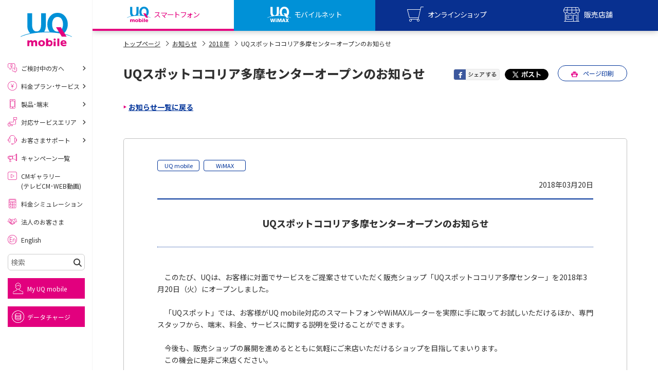

--- FILE ---
content_type: image/svg+xml
request_url: https://www.uqwimax.jp/assets/v2/common/images/logo_uqmobile_v.svg
body_size: 1108
content:
<svg height="69.2969" viewBox="0 0 106.5186 69.2969" width="106.5186" xmlns="http://www.w3.org/2000/svg"><path d="m106.3961 49.01a73.1169 73.1169 0 0 0 -17.3461-6.0031c5.1611-3.6592 8.7832-10.8872 8.7832-19.2715a25.8287 25.8287 0 0 0 -5.6285-16.6348 19.6309 19.6309 0 0 0 -15.5371-7.1006 19.6285 19.6285 0 0 0 -15.5376 7.1006 25.8046 25.8046 0 0 0 -5.6338 16.6348 25.8716 25.8716 0 0 0 4.8149 15.6346c-2.3535-.1015-4.5635-.1533-7.0537-.1533-1.4932 0-2.8065.0274-4.251.0654a21.3517 21.3517 0 0 0 3.3477-11.7607v-26.5951h-9.8154v23.2627c0 9.5244-3.1368 14.353-9.3321 14.353-6.1992 0-9.334-4.8286-9.334-14.353v-23.2627h-9.8115v26.5952a20.842 20.842 0 0 0 5.333 14.3291 7.9874 7.9874 0 0 0 .6221.6c-10.877 2.2555-17.0537 5.0406-19.8936 6.5594-.1337.07-.163.27-.0634.4639.0977.1923.2851.2988.42.2363 12.0195-5.5733 30.0762-9.2285 52.78-9.2285s40.7587 3.6552 52.78 9.2285c.1328.0625.3233-.044.42-.2363.1-.1944.0693-.3936-.0635-.4639m-29.7281-9.9563c-8.334 0-11.29-8.25-11.29-15.3183s2.956-15.3174 11.29-15.3174c8.3281 0 11.2861 8.249 11.2861 15.3174s-2.958 15.3183-11.2861 15.3183" fill="#0091d7"/><g fill="#e3007f"><path d="m95.394 49.305h-9.986l-11.814-19.303h9.988z"/><path d="m91.3375 64.2686h3.8025a7.1034 7.1034 0 0 0 .1045-1.211c0-3.8339-2.5438-6.1015-6.1025-6.2129v-.0047c-3.7041 0-6.378 2.2861-6.378 6.2177 0 3.93 2.9942 6.2393 6.9248 6.2393a11.9505 11.9505 0 0 0 4.8887-.957v-2.9708a8.0765 8.0765 0 0 1 -4.1562 1.1845c-2.01 0-3.52-.64-3.75-2.2851h4.666zm-4.6426-2.5664a2.3641 2.3641 0 0 1 2.47-2.2569 2.2312 2.2312 0 0 1 2.4851 2.2569z"/><path d="m36.6579 63.0791c0-3.9531 2.995-6.2392 6.9267-6.2392s6.9248 2.2861 6.9248 6.2392c0 3.9326-2.9932 6.2168-6.9248 6.2168s-6.9267-2.2842-6.9267-6.2168m9.8436 0c0-1.7832-1.02-3.3594-2.9169-3.3594s-2.918 1.5762-2.918 3.3594c0 1.76 1.0215 3.3379 2.918 3.3379s2.9169-1.5781 2.9169-3.3379"/><path d="m76.192 53.3018h4.1133v15.7207h-4.1133z"/><path d="m70.6715 53.2139a2.249 2.249 0 1 1 -2.2491 2.2519 2.2508 2.2508 0 0 1 2.2491-2.2519m-2.14 15.8066h4.2812v-9.9043h-4.2808z"/><path d="m52.8346 53.3018h4.1386v4.7051h.043a5.5378 5.5378 0 0 1 3.6455-1.211c3.6934 0 5.5459 3.1748 5.5459 6.0547 0 3.5215-1.9619 6.4453-5.7666 6.4453-2.0586 0-3.3174-.8613-3.7676-1.7607h-.0434v1.4873h-3.7954zm7.1 6.6924a2.8222 2.8222 0 0 0 -2.7422 3.1084 2.8792 2.8792 0 0 0 2.7422 3.04c1.6972 0 2.72-1.3037 2.72-3.1992a2.72 2.72 0 0 0 -2.72-2.9492"/><path d="m14.0611 57.1133h3.7481v1.7861h.0449c.6972-1.5429 2.3242-2.0595 3.998-2.0595a3.75 3.75 0 0 1 3.7266 2.2861 4.714 4.714 0 0 1 4.2275-2.286c3.43 0 4.5518 1.9423 4.5518 5.165v7.0186h-4.1133v-6.3996c0-1.35-.48-2.3554-1.6445-2.3554-1.4649 0-2.333 1.166-2.333 3.7246v5.03h-4.1153v-6.3992c0-1.35-.48-2.3554-1.6455-2.3554-1.4619 0-2.33 1.166-2.33 3.7246v5.03h-4.1153z"/></g></svg>